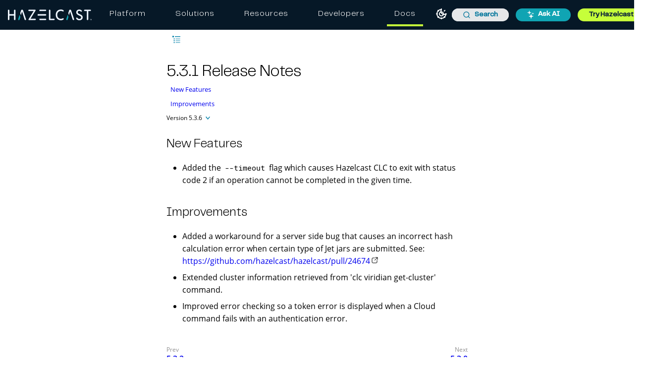

--- FILE ---
content_type: text/html; charset=UTF-8
request_url: https://docs.hazelcast.com/clc/5.3.6/release-notes-5.3.1
body_size: 15948
content:
<!DOCTYPE html>
<html lang="en">
  <head>
        <meta charset="utf-8">
    <meta name="viewport" content="width=device-width,initial-scale=1">
 <title>5.3.1 Release Notes | Hazelcast Documentation</title>
    <link rel="canonical" href="https://docs.hazelcast.com/clc/5.5.1/release-notes-5.3.1">
    <link rel="prev" href="release-notes-5.3.2">
    <link rel="next" href="release-notes-5.3.0">
    <meta name="generator" content="Antora 3.1.7">
<link rel="stylesheet" href="../../_/css/site.css">
<link rel="preconnect" href="https://fonts.gstatic.com">
<link href="https://fonts.googleapis.com/css2?family=Roboto&display=swap" rel="stylesheet">
<!-- to defer loading "media" and "onload" are used -->
<link
  rel="stylesheet"
  href="https://cdn.jsdelivr.net/npm/@algolia/autocomplete-theme-classic@1.19.2/dist/theme.min.css"
  integrity="sha256-4Wtj6dqgMBT/Ji+vI49GON0NbfDlaJH06SUD7TH4yYg="
  crossorigin="anonymous"
  media="print"
  onload="this.media='all'"
/>
<meta name="google-site-verification" content="3gaMIo4Cp94mol0v1ae9PNYw9xYLbP4O_IrQxSvnS7E" />
<script>
  window.UTILS = {
    parseHbsJsonString(str) {
      return JSON.parse(
        str
        .replace(/&quot;/g, '"')
        .replaceAll(String.fromCharCode(92), `${String.fromCharCode(92)}${String.fromCharCode(92)}`)
      );
    }
  }
</script>

<meta name="color-scheme" content="light dark">
<script>
  ;(function () {
    'use strict'
    const LOCAL_STORAGE_KEY = 'HZ_DOCS:COLOR_MODE'

    const getPersistedOrSystemColorMode = () => {
      let persistedColorMode = window.localStorage.getItem(LOCAL_STORAGE_KEY)

      if (persistedColorMode !== 'dark' && persistedColorMode !== 'light') {
        const isDarkModePreferredBySystem = window.matchMedia && window.matchMedia('(prefers-color-scheme: dark)').matches
        persistedColorMode = isDarkModePreferredBySystem ? 'dark' : 'light'
      }

      return persistedColorMode
    }
    const persistedColorMode = getPersistedOrSystemColorMode()
    const colorScheme = document.querySelector('meta[name=color-scheme]')
    colorScheme.content = persistedColorMode

    document.addEventListener('DOMContentLoaded', () => {
      const lightThemeOnBtn = document.getElementById('lightModeOnBtn')
      const darkThemeOnBtn = document.getElementById('darkModeOnBtn')

      if (lightThemeOnBtn && darkThemeOnBtn) {
        lightThemeOnBtn.addEventListener('click', () => {
          colorScheme.content = 'light'
          window.localStorage.setItem(LOCAL_STORAGE_KEY, 'light')
        })

        darkThemeOnBtn.addEventListener('click', () => {
          colorScheme.content = 'dark'
          window.localStorage.setItem(LOCAL_STORAGE_KEY, 'dark')
        })
      }
    })
  })()
</script>

  <!-- Google Tag Manager -->
  <script>(function(w,d,s,l,i){w[l]=w[l]||[];w[l].push({'gtm.start':
      new Date().getTime(),event:'gtm.js'});var f=d.getElementsByTagName(s)[0],
    j=d.createElement(s),dl=l!='dataLayer'?'&l='+l:'';j.async=true;j.src=
    'https://www.googletagmanager.com/gtm.js?id='+i+dl;f.parentNode.insertBefore(j,f);
  })(window,document,'script','dataLayer','GTM-MQ59XD6');</script>
  <!-- End Google Tag Manager -->

  <!-- Clarity snippet -->
  <script type="text/javascript">
    (function(c,l,a,r,i,t,y){
      c[a]=c[a]||function(){(c[a].q=c[a].q||[]).push(arguments)};
      t=l.createElement(r);t.async=1;t.src="https://www.clarity.ms/tag/"+i;
      y=l.getElementsByTagName(r)[0];y.parentNode.insertBefore(t,y);
    })(window, document, 'clarity', 'script', 'l8c076m4u9');
  </script>
  <!-- End Clarity snippet -->

  <!-- Kapa snippet -->
  <script
    src="https://widget.kapa.ai/kapa-widget.bundle.js"
    data-button-hide="true"
    data-website-id="6b326171-dd1e-40c6-a948-1f9bb6c0ed52"
    data-project-name="Hazelcast"
    data-project-color="#000000"
    data-project-logo="/_/img/kapa/ask-ai-icon.svg"
    data-modal-z-index="10001"
    data-modal-size="800px"
    data-modal-y-offset="70px"
    data-modal-title="Ask AI"
    data-modal-title-font-size="24px"
    data-modal-header-bg-color="#10a4b3"
    data-modal-title-color="#fff"
    data-modal-disclaimer-text-color="#707482"
    data-modal-disclaimer-bg-color="#fff"
    data-modal-image-width="34"
    data-modal-image-height="34"
    data-modal-title-font-family="PP Telegraf"
    data-modal-title-font-weight="400"
    data-modal-disclaimer="This is an experimental custom LLM for answering technical questions about Hazelcast. Answers are based **only** on Hazelcast documentation and support sources, but may not be fully accurate so please use your best judgement. Don't forget to rate the answers and give feedback!"
    data-modal-example-questions="How do I get started with Hazelcast?,What are Enterprise-only features?,What is the best serialization strategy?,What is the CP Subsystem?"
    data-search-mode-enabled="false"
    data-search-display-num-results="10"
    data-search-source-group-order='["docs.hazelcast.com", "Java API Docs", "C# API Docs", "Go Client Docs"]'
    data-user-analytics-cookie-enabled="false"
    defer
  ></script>
  <!-- End Kapa snippet -->

<script src="https://app.enzuzo.com/scripts/cookiebar/85a261c2-e311-11ef-b8c9-bb6cda60a835" defer></script>
<link
  rel="stylesheet" href="https://cdnjs.cloudflare.com/ajax/libs/font-awesome/7.0.1/css/all.min.css"
  integrity="sha512-2SwdPD6INVrV/lHTZbO2nodKhrnDdJK9/kg2XD1r9uGqPo1cUbujc+IYdlYdEErWNu69gVcYgdxlmVmzTWnetw=="
  crossorigin="anonymous"
  referrerpolicy="no-referrer"
/>
<script src="https://cdn.jsdelivr.net/npm/feather-icons/dist/feather.min.js" defer></script>
<link rel="icon" href="../../_/img/favicon.ico" type="image/x-icon">
  </head>
  <body class="article">
      <!-- Google Tag Manager (noscript) -->
  <noscript><iframe src="https://www.googletagmanager.com/ns.html?id=GTM-MQ59XD6"
    height="0" width="0" style="display:none;visibility:hidden"></iframe></noscript>
  <!-- End Google Tag Manager (noscript) -->

<header class="header">
  <nav class="navbar navbar-brand">
    <div class="navbar-start">
      <a class="navbar-item navbar-logo-item" href="/">
        <img class="navbar-logo-item-img" src="https://hazelcast.com/wp-content/themes/hazelcast/assets/img/hazelcast-logo.svg" alt="Hazelcast Logo" />
      </a>
    </div>

    <div id="desktop-holder" class="top-bar">
      <ul class="mega-menu">
        <li class="mega-menu-item"><a class="mega-menu-link" href="https://hazelcast.com/products/?utm_source=docs-website&utm_term=platform">Platform</a></li>
        <li class="mega-menu-item"><a class="mega-menu-link" href="https://hazelcast.com//use-cases/?utm_source=docs-website&utm_term=solutions">Solutions</a></li>
        <li class="mega-menu-item"><a class="mega-menu-link" href="https://hazelcast.com/resource-center/?utm_source=docs-website&utm_term=resources">Resources</a></li>
        <li class="mega-menu-item"><a class="mega-menu-link" href="https://hazelcast.com/developers/?utm_source=docs-website&utm_term=developers">Developers</a></li>
        <li class="mega-menu-item mega-menu-item-docs active"><a class="mega-menu-link" href="https://docs.hazelcast.com/?utm_source=docs-website&utm_term=docs">Docs</a></li>
      </ul>
    </div>

    <div class="navbar-end">
      <section class="color-theme-switcher">
        <button id="lightModeOnBtn" class="color-theme-btn light-mode-on-btn" type="button" title="Switch to light mode" aria-label="Switch to light mode">
          <svg xmlns="http://www.w3.org/2000/svg" width="24" height="24" viewBox="0 0 24 24" fill="none"
               stroke="currentColor" stroke-width="2" stroke-linecap="round" stroke-linejoin="round">
            <circle cx="12" cy="12" r="4"></circle>
            <path d="M12 2v2"></path>
            <path d="M12 20v2"></path>
            <path d="m4.93 4.93 1.41 1.41"></path>
            <path d="m17.66 17.66 1.41 1.41"></path>
            <path d="M2 12h2"></path>
            <path d="M20 12h2"></path>
            <path d="m6.34 17.66-1.41 1.41"></path>
            <path d="m19.07 4.93-1.41 1.41"></path>
          </svg>
        </button>
        <button id="darkModeOnBtn" class="color-theme-btn dark-mode-on-btn" type="button" title="Switch to dark mode" aria-label="Switch to dark mode">
          <svg xmlns="http://www.w3.org/2000/svg" width="24" height="24" viewBox="0 0 24 24" fill="none"
               stroke="currentColor" stroke-width="2" stroke-linecap="round" stroke-linejoin="round">
            <path
              d="M20.985 12.486a9 9 0 1 1-9.473-9.472c.405-.022.617.46.402.803a6 6 0 0 0 8.268 8.268c.344-.215.825-.004.803.401"></path>
          </svg>
        </button>
      </section>

        <div id="search-input" class="navbar-item searchbox">
          <div class="aa-Autocomplete aa-AutocompletePlaceholder" role="combobox" aria-expanded="false" aria-hidden="true" aria-disabled="true">
  <button type="button" class="aa-DetachedSearchButton" title="Loading..." disabled>
    <div class="aa-DetachedSearchButtonIcon" aria-label="Search">
      <svg class="aa-SubmitIcon" viewBox="0 0 24 24" width="20" height="20" fill="currentColor">
        <path
          d="M16.041 15.856c-0.034 0.026-0.067 0.055-0.099 0.087s-0.060 0.064-0.087 0.099c-1.258 1.213-2.969 1.958-4.855 1.958-1.933 0-3.682-0.782-4.95-2.050s-2.050-3.017-2.050-4.95 0.782-3.682 2.050-4.95 3.017-2.050 4.95-2.050 3.682 0.782 4.95 2.050 2.050 3.017 2.050 4.95c0 1.886-0.745 3.597-1.959 4.856zM21.707 20.293l-3.675-3.675c1.231-1.54 1.968-3.493 1.968-5.618 0-2.485-1.008-4.736-2.636-6.364s-3.879-2.636-6.364-2.636-4.736 1.008-6.364 2.636-2.636 3.879-2.636 6.364 1.008 4.736 2.636 6.364 3.879 2.636 6.364 2.636c2.125 0 4.078-0.737 5.618-1.968l3.675 3.675c0.391 0.391 1.024 0.391 1.414 0s0.391-1.024 0-1.414z"></path>
      </svg>
    </div>
    <div class="aa-DetachedSearchButtonPlaceholder">Search</div>
    <div class="aa-DetachedSearchButtonQuery"></div>
  </button>
</div>
        </div>

          <a class="navbar-item" href="#">
            <button class="button small header-button ask-ai-button" id="askAIHeaderBtn">
              <img class="header-button-icon" src="../../_/img/kapa/ask-ai-icon.svg" alt="ask ai" />
              Ask AI
            </button>
          </a>

      <a class="navbar-item" href="https://hazelcast.com/get-started/?utm_source=docs-website&utm_term=get-started" target="_blank">
          <button class="button small header-button try-product-button">Try Hazelcast</button>
        </a>
        <!-- Hamburger menu trigger (just one!) -->
        <div class="navbar-burger" id="burger" aria-label="menu" aria-expanded="false">
          <span></span>
          <span></span>
          <span></span>
        </div>
    </div>
  </nav>

  <!-- Mobile Menu -->
  <div id="menu-holder" class="mobile-menu">
    <div class="mobile-menu-header">
      <a href="https://hazelcast.com/?utm_source=docs-website&utm_term=home-logo" class="mobile-menu-logo">
          <img class="navbar-logo-item-img"src="https://hazelcast.com/wp-content/themes/hazelcast/assets/img/hazelcast-logo.svg" alt="Hazelcast Logo" />
      </a>
      <button class="menu-close" id="menu-close" aria-label="Close menu">&times;</button>
    </div>
    <ul class="mega-menu">
      <li class="mega-menu-item"><a class="mega-menu-link" href="https://hazelcast.com/products/?utm_source=docs-website&utm_term=platform">Platform</a></li>
      <li class="mega-menu-item"><a class="mega-menu-link" href="https://hazelcast.com/use-cases/?utm_source=docs-website&utm_term=solutions">Solutions</a></li>
      <li class="mega-menu-item"><a class="mega-menu-link" href="https://hazelcast.com/resource-center/?utm_source=docs-website&utm_term=resources">Resources</a></li>
      <li class="mega-menu-item"><a class="mega-menu-link" href="https://hazelcast.com/developers/?utm_source=docs-website&utm_term=developers">Developers</a></li>
      <li class="mega-menu-item"><a class="mega-menu-link docs-highlight" href="https://docs.hazelcast.com/?utm_source=docs-website&utm_term=docs">Docs</a></li>
    </ul>
  </div>
</header>
    <div class="body">
  <div class="nav-container" data-component="clc" data-version="5.3.6">
  <aside class="nav">
    <div id="navVersionPicker" class="nav-version-picker" data-active-toggle>
  <div class="navbar-product-name">
    <a id="navbarProductName" class="nav-version-picker-toggle nav-version-picker-toggle-components" data-toggle-value="product"  title="Hazelcast CLC">
      Hazelcast CLC
    </a>
  </div>

    <div class="navbar-product-version">
      <a id="navbarProductVersion" class="nav-version-picker-toggle nav-version-picker-toggle-versions" data-toggle-value="version" title="5.3.6">
        5.3.6
      </a>
    </div>

  <ul class="nav-version-picker-components" id="navbarProductsList">
      <li class="component">
        <a href="../../hazelcast/5.6/">
          Hazelcast Platform
        </a>
      </li>
      <li class="component">
        <a href="../../management-center/5.9/">
          Management Center
        </a>
      </li>
      <li class="component">
        <a href="../../operator/5.16/">
          Hazelcast Operator
        </a>
      </li>
      <li class="component">
        <a href="../../cloud/overview">
          Hazelcast Cloud
        </a>
      </li>
      <li class="component is-current">
        <a href="../5.5.1/overview">
          Hazelcast CLC
        </a>
      </li>
      <li class="component">
        <a href="../../tutorials/">
          Tutorials
        </a>
      </li>
  </ul>

      <ul class="nav-version-picker-versions" id="navbarVersionsList">
            <li
              class="version"
            >
              <a href="../5.5.1/release-notes-5.3.1">5.5.1</a>
            </li>
            <li
              class="version"
            >
              <a href="../5.5.0/release-notes-5.3.1">5.5.0</a>
            </li>
            <li
              class="version"
            >
              <a href="../5.4.1/release-notes-5.3.1">5.4.1</a>
            </li>
            <li
              class="version"
            >
              <a href="../5.4.0/release-notes-5.3.1">5.4.0</a>
            </li>
            <li
              class="version"
            >
              <a href="../5.3.7/release-notes-5.3.1">5.3.7</a>
            </li>
            <li
              class="version is-current"
            >
              <a href="release-notes-5.3.1">5.3.6</a>
            </li>
            <li
              class="version"
            >
              <a href="../5.3.5/release-notes-5.3.1">5.3.5</a>
            </li>
            <li
              class="version"
            >
              <a href="../5.3.4/release-notes-5.3.1">5.3.4</a>
            </li>
            <li
              class="version"
            >
              <a href="../5.2.1/overview">5.2.1</a>
            </li>
      </ul>
</div>
    <div class="panels">
  <div class="nav-panel-menu is-active" data-panel="menu">
    <nav class="nav-menu">
        <ul class="nav-list">
      <li class="nav-item" data-depth="0">
              <span class="nav-text">Get Started</span>
              <button class="nav-item-toggle"></button>
          <ul class="nav-list">
      <li class="nav-item" data-depth="1">
            <a class="nav-link

            " href="overview">What is Hazelcast CLC?</a>
              </li>
      <li class="nav-item" data-depth="1">
            <a class="nav-link

            " href="get-started">Get Started</a>
              </li>
      <li class="nav-item" data-depth="1">
              <span class="nav-text">Tutorials</span>
              <button class="nav-item-toggle"></button>
          <ul class="nav-list">
      <li class="nav-item" data-depth="2">
            <a class="nav-link

            " href="managing-viridian-clusters">Manage Cloud Clusters</a>
              </li>
      <li class="nav-item" data-depth="2">
            <a class="nav-link

            " href="jet-job-management">Manage Jet Jobs</a>
              </li>
  </ul>
      </li>
  </ul>
      </li>
      <li class="nav-item" data-depth="0">
              <span class="nav-text">Manage</span>
              <button class="nav-item-toggle"></button>
          <ul class="nav-list">
      <li class="nav-item" data-depth="1">
            <a class="nav-link

            " href="install-clc">Install</a>
              </li>
      <li class="nav-item" data-depth="1">
            <a class="nav-link

            " href="configuration">Configure</a>
              <button class="nav-item-toggle"></button>
          <ul class="nav-list">
      <li class="nav-item" data-depth="2">
            <a class="nav-link

            " href="connect-to-viridian">Connect to Cloud</a>
              </li>
      <li class="nav-item" data-depth="2">
            <a class="nav-link

            " href="connect-to-platform">Connect to Platform</a>
              </li>
  </ul>
      </li>
      <li class="nav-item" data-depth="1">
            <a class="nav-link

            " href="upgrade-clc">Upgrade</a>
              </li>
  </ul>
      </li>
      <li class="nav-item" data-depth="0">
              <span class="nav-text">Guides</span>
              <button class="nav-item-toggle"></button>
          <ul class="nav-list">
      <li class="nav-item" data-depth="1">
            <a class="nav-link

            " href="advanced-scripting">Advanced Scripting</a>
              </li>
      <li class="nav-item" data-depth="1">
            <a class="nav-link

            " href="using-compact-serializer-generator">Using Compact Serializer Generator</a>
              </li>
      <li class="nav-item" data-depth="1">
            <a class="nav-link

            " href="project-creator">Project Creator</a>
              </li>
  </ul>
      </li>
      <li class="nav-item" data-depth="0">
              <span class="nav-text">Reference</span>
              <button class="nav-item-toggle"></button>
          <ul class="nav-list">
      <li class="nav-item" data-depth="1">
            <a class="nav-link

            " href="clc-commands">Command Reference</a>
              <button class="nav-item-toggle"></button>
          <ul class="nav-list">
      <li class="nav-item" data-depth="2">
            <a class="nav-link

            " href="clc">clc</a>
              </li>
      <li class="nav-item" data-depth="2">
            <a class="nav-link

            " href="clc-atomiclong">clc atomiclong</a>
              </li>
      <li class="nav-item" data-depth="2">
            <a class="nav-link

            " href="clc-atomicreference">clc atomicreference</a>
              </li>
      <li class="nav-item" data-depth="2">
            <a class="nav-link

            " href="clc-completion">clc completion</a>
              </li>
      <li class="nav-item" data-depth="2">
            <a class="nav-link

            " href="clc-config">clc config</a>
              </li>
      <li class="nav-item" data-depth="2">
            <a class="nav-link

            " href="clc-demo">clc demo</a>
              </li>
      <li class="nav-item" data-depth="2">
            <a class="nav-link

            " href="clc-home">clc home</a>
              </li>
      <li class="nav-item" data-depth="2">
            <a class="nav-link

            " href="clc-job">clc job</a>
              </li>
      <li class="nav-item" data-depth="2">
            <a class="nav-link

            " href="clc-list">clc list</a>
              </li>
      <li class="nav-item" data-depth="2">
            <a class="nav-link

            " href="clc-map">clc map</a>
              </li>
      <li class="nav-item" data-depth="2">
            <a class="nav-link

            " href="clc-multimap">clc multimap</a>
              </li>
      <li class="nav-item" data-depth="2">
            <a class="nav-link

            " href="clc-object">clc object</a>
              </li>
      <li class="nav-item" data-depth="2">
            <a class="nav-link

            " href="clc-project">clc project (Beta)</a>
              </li>
      <li class="nav-item" data-depth="2">
            <a class="nav-link

            " href="clc-queue">clc queue</a>
              </li>
      <li class="nav-item" data-depth="2">
            <a class="nav-link

            " href="clc-script">clc script run</a>
              </li>
      <li class="nav-item" data-depth="2">
            <a class="nav-link

            " href="clc-serializer">clc serializer (Beta)</a>
              </li>
      <li class="nav-item" data-depth="2">
            <a class="nav-link

            " href="clc-set">clc set</a>
              </li>
      <li class="nav-item" data-depth="2">
            <a class="nav-link

            " href="clc-snapshot">clc snapshot</a>
              </li>
      <li class="nav-item" data-depth="2">
            <a class="nav-link

            " href="clc-sql">clc sql</a>
              </li>
      <li class="nav-item" data-depth="2">
            <a class="nav-link

            " href="clc-template">clc template</a>
              </li>
      <li class="nav-item" data-depth="2">
            <a class="nav-link

            " href="clc-topic">clc topic</a>
              </li>
      <li class="nav-item" data-depth="2">
            <a class="nav-link

            " href="clc-version">clc version</a>
              </li>
      <li class="nav-item" data-depth="2">
            <a class="nav-link

            " href="clc-viridian">clc viridian</a>
              </li>
      <li class="nav-item" data-depth="2">
            <a class="nav-link

            " href="alias">\alias</a>
              </li>
      <li class="nav-item" data-depth="2">
            <a class="nav-link

            " href="def">\def</a>
              </li>
      <li class="nav-item" data-depth="2">
            <a class="nav-link

            " href="echo">\echo</a>
              </li>
      <li class="nav-item" data-depth="2">
            <a class="nav-link

            " href="exit">\exit</a>
              </li>
  </ul>
      </li>
      <li class="nav-item" data-depth="1">
            <a class="nav-link

            " href="configuration-format">Configuration Format</a>
              </li>
      <li class="nav-item" data-depth="1">
            <a class="nav-link

            " href="environment-variables">Environment Variables</a>
              </li>
      <li class="nav-item" data-depth="1">
            <a class="nav-link

            " href="keyboard-shortcuts">Keyboard Shortcuts</a>
              </li>
      <li class="nav-item" data-depth="1">
            <a class="nav-link

            " href="phone-homes">Phone Homes</a>
              </li>
  </ul>
      </li>
      <li class="nav-item" data-depth="0">
              <span class="nav-text">Release Notes</span>
              <button class="nav-item-toggle"></button>
          <ul class="nav-list">
      <li class="nav-item" data-depth="1">
            <a class="nav-link

            " href="release-notes-5.3.6">5.3.6</a>
              </li>
      <li class="nav-item" data-depth="1">
            <a class="nav-link

            " href="release-notes-5.3.5">5.3.5</a>
              </li>
      <li class="nav-item" data-depth="1">
            <a class="nav-link

            " href="release-notes-5.3.4">5.3.4</a>
              </li>
      <li class="nav-item" data-depth="1">
            <a class="nav-link

            " href="release-notes-5.3.3">5.3.3</a>
              </li>
      <li class="nav-item" data-depth="1">
            <a class="nav-link

            " href="release-notes-5.3.2">5.3.2</a>
              </li>
      <li class="nav-item is-current-page" data-depth="1">
            <a class="nav-link

            " href="release-notes-5.3.1">5.3.1</a>
              </li>
      <li class="nav-item" data-depth="1">
            <a class="nav-link

            " href="release-notes-5.3.0">5.3.0</a>
              </li>
      <li class="nav-item" data-depth="1">
            <a class="nav-link

            " href="release-notes-5.3.0-BETA-2">5.3.0-BETA-2</a>
              </li>
      <li class="nav-item" data-depth="1">
            <a class="nav-link

            " href="release-notes-5.3.0-BETA-1">5.3.0-BETA-1</a>
              </li>
      <li class="nav-item" data-depth="1">
            <a class="nav-link

            " href="release-notes-5.2.1">5.2.1</a>
              </li>
      <li class="nav-item" data-depth="1">
            <a class="nav-link

            " href="release-notes-5.2.0">5.2.0</a>
              </li>
  </ul>
      </li>
  </ul>
    </nav>
  </div>
    </div>
  </aside>
</div>
<div id="hide-nav">
  <button>
    <span>
      ᐸ
    </span>
  </button>
</div>
  <main class="article">
    <div class="article-banner prerelease" id="latest-banner">
      <div class="prerelease">
        <p>A newer version of Hazelcast CLC is available.</p>
        <a class="btn" href="../5.5.1/release-notes-5.3.1">View latest</a>
      </div>
            <button onclick="closeBanner()" style="color:white; font-size: 2em; background:none; border:none; align-self: flex-start;">&times;</button>
    </div>
  <div class="content">
    <article class="doc">
  <nav id="breadcrumbs" class="breadcrumbs" aria-label="breadcrumbs">
  <ul>
        <li><a href="overview">Hazelcast CLC</a></li>
      <li>Release Notes</li>
      <li><a href="release-notes-5.3.1">5.3.1</a></li>
  </ul>
</nav>
    <button class="nav-toggle"></button>
      <h1
        id="articleTitle"
        class="page">5.3.1 Release Notes</h1>
    <div class="page-versions">
    <button class="version-menu-toggle" title="Show other versions of page">Version 5.3.6</button>
    <div class="version-menu">
          <a class="version" href="../5.5.1/release-notes-5.3.1">5.5.1</a>
          <a class="version" href="../5.5.0/release-notes-5.3.1">5.5.0</a>
          <a class="version" href="../5.4.1/release-notes-5.3.1">5.4.1</a>
          <a class="version" href="../5.4.0/release-notes-5.3.1">5.4.0</a>
          <a class="version" href="../5.3.7/release-notes-5.3.1">5.3.7</a>
          <a class="version is-current" href="release-notes-5.3.1">5.3.6</a>
          <a class="version" href="../5.3.5/release-notes-5.3.1">5.3.5</a>
          <a class="version" href="../5.3.4/release-notes-5.3.1">5.3.4</a>
          <a class="version is-missing" href="../5.2.1/overview">5.2.1</a>
    </div>
  </div>
  <div id="articleContent">
    <div class="sect1">
<h2 id="new-features"><a class="anchor" href="#new-features"></a>New Features</h2>
<div class="sectionbody">
<div class="ulist">
<ul>
<li>
<p>Added the <code>--timeout</code> flag which causes Hazelcast CLC to exit with status code 2 if an operation cannot be completed in the given time.</p>
</li>
</ul>
</div>
</div>
</div>
<div class="sect1">
<h2 id="improvements"><a class="anchor" href="#improvements"></a>Improvements</h2>
<div class="sectionbody">
<div class="ulist">
<ul>
<li>
<p>Added a workaround for a server side bug that causes an incorrect hash calculation error when certain type of Jet jars are submitted. See: <a href="https://github.com/hazelcast/hazelcast/pull/24674" class="bare">https://github.com/hazelcast/hazelcast/pull/24674</a></p>
</li>
<li>
<p>Extended cluster information retrieved from 'clc viridian get-cluster' command.</p>
</li>
<li>
<p>Improved error checking so a token error is displayed when a Cloud command fails with an authentication error.</p>
</li>
</ul>
</div>
</div>
</div>
  </div>
<nav class="pagination">
  <span class="prev"><a href="release-notes-5.3.2">5.3.2</a></span>
  <span class="next"><a href="release-notes-5.3.0">5.3.0</a></span>
</nav>
</article>
    <div class="toc-container">
  <aside class="toc sidebar" data-title="Contents" data-levels="3">
    <div class="toc-menu"></div>
  </aside>
  <div class="feedback-prompt">
    <a class="edit-this-page feedback-button" href="https://github.com/hazelcast/clc-docs/edit/v/5.3.6/docs/modules/ROOT/pages/release-notes-5.3.1.adoc" target="_blank">
      <span class="feedback-button-text git-pull">
        Edit this page
      </span>
    </a>
      <a class="additional-feedback feedback-button" href="https://github.com/hazelcast/clc-docs/issues/new?title=Docs: Feedback for 5.3.1 Release Notes&body=Hi, I have some feedback about [this page](https://github.com/hazelcast/clc-docs/edit/v/5.3.4/docs/modules/ROOT/pages/release-notes-5.3.1.adoc)%0D%0A" target="_blank">
        <span class="feedback-button-text git">
          Report an issue
        </span>
      </a>
    <div class="feedback-form-container">
  <div id="helpful-feedback-widget" class="helpful-feedback">
    <span class="helpful-feedback-title">Was this helpful?</span>
    <div class="helpful-feedback-buttons">
      <label for="positive-feedback-starter" class="feedback-button yes-button">
        <svg class="like-img" viewBox="0 0 24 24" fill="none" xmlns="http://www.w3.org/2000/svg">
          <path d="M7 11L11 2C11.7956 2 12.5587 2.31607 13.1213 2.87868C13.6839 3.44129 14 4.20435 14 5V9H19.66C19.9499 8.99672 20.2371 9.0565 20.5016 9.17522C20.7661 9.29393 21.0016 9.46873 21.1919 9.68751C21.3821 9.90629 21.5225 10.1638 21.6033 10.4423C21.6842 10.7207 21.7035 11.0134 21.66 11.3L20.28 20.3C20.2077 20.7769 19.9654 21.2116 19.5979 21.524C19.2304 21.8364 18.7623 22.0055 18.28 22H7M7 11V22M7 11H4C3.46957 11 2.96086 11.2107 2.58579 11.5858C2.21071 11.9609 2 12.4696 2 13V20C2 20.5304 2.21071 21.0391 2.58579 21.4142C2.96086 21.7893 3.46957 22 4 22H7" stroke="currentColor" stroke-width="1.5" stroke-linecap="round" stroke-linejoin="round"/>
        </svg>
        <input type="radio" id="positive-feedback-starter" value="yes"/>
      </label>
      <label for="negative-feedback-starter" class="feedback-button no-button">
        <svg class="like-img" viewBox="0 0 22 22" fill="none" xmlns="http://www.w3.org/2000/svg">
          <path d="M15.5943 12L11.5943 21C10.7986 21 10.0356 20.6839 9.47295 20.1213C8.91034 19.5587 8.59427 18.7956 8.59427 18V14H2.93427C2.64436 14.0033 2.3572 13.9435 2.0927 13.8248C1.82819 13.7061 1.59265 13.5313 1.40241 13.3125C1.21217 13.0937 1.07176 12.8362 0.990929 12.5577C0.910094 12.2793 0.890761 11.9866 0.934269 11.7L2.31427 2.7C2.38659 2.22309 2.62883 1.78839 2.99636 1.47599C3.36389 1.16359 3.83194 0.994543 4.31427 0.999995H15.5943M15.5943 12V0.999995M15.5943 12H18.2643C18.8302 12.01 19.3802 11.8119 19.8097 11.4432C20.2392 11.0745 20.5184 10.5609 20.5943 10V3C20.5184 2.43905 20.2392 1.9255 19.8097 1.55681C19.3802 1.18813 18.8302 0.989986 18.2643 0.999995H15.5943" stroke="currentColor" stroke-width="1.5" stroke-linecap="round" stroke-linejoin="round"/>
        </svg>
        <input type="radio" id="negative-feedback-starter" value="no"/>
      </label>
    </div>
  </div>
  <p id="feedback-submit-success" class="feedback-submit-success hidden">
    Thank you for your feedback.
  </p>
</div>
<div id="feedback-overlay" class="overlay feedback-overlay">
  <div class="overlay-content feedback-overlay-content">
    <span id="close-feedback-overlay" class="close-overlay">&times;</span>
    <h2 class="feedback-overlay-title">Send us your feedback</h2>
    <p class="feedback-overlay-description">Thank you for helping us improve Hazelcast documentation.</p>
    <div>
      <form id='feedback-form' method='POST' name='detailed-docs-feedback'><input type='hidden' name='form-name' value='detailed-docs-feedback' />
        <p class="hidden">
          <label>Don’t fill this out if you’re human: <input name="bot-field"/></label>
        </p>
        <div id="positive-feedback-form-container"
             class="feedback-form-container positive-feedback-form-container hidden">
          <label for="yes" class="hidden">
            <input type="radio" id="yes" name="helpful" value="yes">
          </label>

          <label for="solved-my-problem-feedback" class="feedback-radio-button-label">
            <input type="radio" id="solved-my-problem-feedback" name="feedback" value="Solved my problem">
            <span class="feedback-description">
        <span class="radio-btn-title">
          Solved my problem
        </span>
          <span class="radio-btn-description">
          Helped me resolve an issue or answer a question.
        </span>
      </span>
          </label>
                <label for="accurate-radio-feedback" class="feedback-radio-button-label">
            <input type="radio" id="accurate-radio-feedback" name="feedback" value="Accurate"/>
            <span class="feedback-description">
              <span class="radio-btn-title">
                Accurate
              </span>
              <span class="radio-btn-description">
                Precisely describes the product or feature.
              </span>
            </span>
          </label>
          <label for="easy-to-understand" class="feedback-radio-button-label">
            <input type="radio" id="easy-to-understand" name="feedback" value="Easy to understand">
            <span class="feedback-description">
        <span class="radio-btn-title">
          Easy to understand
        </span>
        <span class="radio-btn-description">
          Well written and easy to follow.
        </span>
      </span>
          </label>
          <label for="helped-in-decision" class="feedback-radio-button-label">
            <input type="radio" id="helped-in-decision" name="feedback" value="Helped me decide to use the product">
            <span class="feedback-description">
              <span class="radio-btn-title">
                Helped me decide to use the product
              </span>
              <span class="radio-btn-description">
                Convinced me to try or adopt the product or feature.
              </span>
            </span>
          </label>
          <label for="another-reason" class="feedback-radio-button-label">
            <input type="radio" id="another-reason" name="feedback" value="Another positive reason">
            <span class="feedback-description">
              <span class="radio-btn-title">
                Another reason
              </span>
            </span>
          </label>
        </div>

        <div id="negative-feedback-form-container"
             class="feedback-form-container negative-feedback-form-container hidden">

          <label for="no" class="hidden">
            <input type="radio" id="no" name="helpful" value="no">
          </label>

          <label for="could-not-find" class="feedback-radio-button-label">
            <input type="radio" id="could-not-find" name="feedback" value="Couldn't find what I was looking for">
            <span class="feedback-description">
              <span class="radio-btn-title">
                Couldn't find what I was looking for
              </span>
              <span class="radio-btn-description">
                Missing important information or didn't answer my question.
              </span>
            </span>
          </label>
          <label for="inaccurate-radio-feedback" class="feedback-radio-button-label">
            <input type="radio" id="inaccurate-radio-feedback" name="feedback" value="Inaccurate">
            <span class="feedback-description">
              <span class="radio-btn-title">
                Inaccurate
              </span>
              <span class="radio-btn-description">
                Doesn't accurately describe the product or feature.
              </span>
            </span>
          </label>

          <label for="hard-to-understand" class="feedback-radio-button-label">
            <input type="radio" id="hard-to-understand" name="feedback" value="Hard to understand">
            <span class="feedback-description">
              <span class="radio-btn-title">
                Hard to understand
              </span>
              <span class="radio-btn-description">
                Too complicated or badly written.
              </span>
            </span>
          </label>
          <label for="code-sample-errors" class="feedback-radio-button-label">
            <input type="radio" id="code-sample-errors" name="feedback" value="Code sample errors">
            <span class="feedback-description">
              <span class="radio-btn-title">
                Code sample error
              </span>
              <span class="radio-btn-description">
                Incorrect or missing code sample(s).
               </span>
            </span>
          </label>
          <label for="another-negative-reason" class="feedback-radio-button-label">
            <input type="radio" id="another-negative-reason" name="feedback" value="Another negative reason">
            <span class="feedback-description">
              <span class="radio-btn-title">
                Another reason
              </span>
            </span>
          </label>
        </div>
        <div class="feedback-form-submit-container">
          <button type="submit" id="feedback-form-submit-btn" class="feedback-form-submit-btn">
            SUBMIT
          </button>
        </div>
        <textarea
          id="additional-textual-feedback"
          name="additional-textual-feedback"
          class="additional-textual-feedback"
          placeholder="(Optional) Please provide specific examples or suggestions!"
          rows="6"
        ></textarea>
      </form>
    </div>
  </div>
</div>
</div>
</div>
  </div>
</main>

</div>
    <div class="feedback-footer-container light-section">
  <div class="feedback-footer">
    <div class="card-header">
      <svg class="card-img" xmlns="http://www.w3.org/2000/svg" viewBox="0 0 34 34" fill="none">
        <path d="M17 31.1667C24.824 31.1667 31.1667 24.824 31.1667 17C31.1667 9.17596 24.824 2.83333 17 2.83333C9.17598 2.83333 2.83334 9.17596 2.83334 17C2.83334 24.824 9.17598 31.1667 17 31.1667Z" stroke="currentColor" stroke-width="1.5" stroke-linecap="round" stroke-linejoin="round"/>
        <path d="M17 22.6667C20.1296 22.6667 22.6667 20.1296 22.6667 17C22.6667 13.8704 20.1296 11.3333 17 11.3333C13.8704 11.3333 11.3333 13.8704 11.3333 17C11.3333 20.1296 13.8704 22.6667 17 22.6667Z" stroke="currentColor" stroke-width="1.5" stroke-linecap="round" stroke-linejoin="round"/>
        <path d="M6.98416 6.98416L12.9908 12.9908" stroke="currentColor" stroke-width="1.5" stroke-linecap="round" stroke-linejoin="round"/>
        <path d="M21.0092 21.0092L27.0158 27.0158" stroke="currentColor" stroke-width="1.5" stroke-linecap="round" stroke-linejoin="round"/>
        <path d="M21.0092 12.9908L27.0158 6.98416" stroke="currentColor" stroke-width="1.5" stroke-linecap="round" stroke-linejoin="round"/>
        <path d="M21.0092 12.9908L26.01 7.99001" stroke="currentColor" stroke-width="1.5" stroke-linecap="round" stroke-linejoin="round"/>
        <path d="M6.98416 27.0158L12.9908 21.0092" stroke="currentColor" stroke-width="1.5" stroke-linecap="round" stroke-linejoin="round"/>
      </svg>
      <h4 class="card-title">Help and support</h4>
    </div>
      <a class="additional-feedback feedback-button" href="https://github.com/hazelcast/clc-docs/issues/new?title=Docs: Feedback for 5.3.1 Release Notes&body=Hi, I have some feedback about [this page](https://github.com/hazelcast/clc-docs/edit/v/5.3.4/docs/modules/ROOT/pages/release-notes-5.3.1.adoc)%0D%0A" target="_blank">
        <span class="feedback-button-text git">
          Report an issue
        </span>
      </a>
    <a class="additional-feedback feedback-button" href="https://slack.hazelcast.com/" target="_blank">
      <span class="feedback-button-text command">
        Ask Community
      </span>
    </a>
    <a class="additional-feedback feedback-button" href="https://training.hazelcast.com/?utm_source=docs-website" target="_blank">
      <span class="feedback-button-text training">
        Online Training
      </span>
    </a>
    <a class="additional-feedback feedback-button" href="https://support.hazelcast.com/s/?utm_source=docs-website" target="_blank">
      <span class="feedback-button-text mail">
        Contact Support
      </span>
    </a>
  </div>
</div>
    <footer class="footer">
  <a href="https://hazelcast.com/terms-of-use/?utm_source=docs-website">Terms of service</a>
  <a href="/privacy/">Privacy</a>
  <a href="https://hazelcast.com/contact/?utm_source=docs-website">Contact us</a>
</footer>
<script src="../../_/js/site.js" defer></script>
<script async src="../../_/js/vendor/highlight.js" defer></script>

<script>
  // Mobile Menu
  document.addEventListener('DOMContentLoaded', function () {
    const burger = document.getElementById('burger');
    const menu = document.getElementById('menu-holder');
    const closeBtn = document.getElementById('menu-close');

    if (burger && menu && closeBtn) {
      burger.addEventListener('click', function () {
        menu.classList.add('active');
        burger.style.display = 'none';
        document.body.style.overflow = 'hidden';
      });

      closeBtn.addEventListener('click', function () {
        menu.classList.remove('active');
        burger.style.display = 'flex';
        document.body.style.overflow = '';
      });

      // Reset burger on resize
      window.addEventListener('resize', function () {
        if (window.innerWidth > 1100) {
          burger.style.display = ''; // Remove inline style so CSS takes over
          menu.classList.remove('active');
          document.body.style.overflow = '';
        }
      });
    }
  });
</script>
<script>
  document.addEventListener('DOMContentLoaded', () => {
    feather.replace();
  })
</script>
<link
  rel="stylesheet"
  href="https://cdn.jsdelivr.net/npm/@algolia/autocomplete-theme-classic@1.19.2/dist/theme.min.css"
  integrity="sha256-4Wtj6dqgMBT/Ji+vI49GON0NbfDlaJH06SUD7TH4yYg="
  crossorigin="anonymous"
/>
<script
  src="https://cdn.jsdelivr.net/npm/algoliasearch@5.30.0/dist/lite/builds/browser.umd.js"
  integrity="sha256-w/rbJ5CGTW5rub22bQ/VEoIHxypNh4NZPdkIJvGMZlI="
  crossorigin="anonymous"
  id="algoliasearchScript"
  defer
></script>
<script
  src="https://cdn.jsdelivr.net/npm/instantsearch.js@4.79.0/dist/instantsearch.production.min.js"
  integrity="sha256-FOU2owonNoOmNxF4I8jLR4D8w/vziYNi64GUN2boXRQ="
  crossorigin="anonymous"
  id="instantsearchScript"
  defer
></script>
<script
  src="https://cdn.jsdelivr.net/npm/@algolia/autocomplete-js@1"
  id="autocompleteScript"
  defer
></script>

  <script>
    (async () => {
      const waitForScriptWithIdToLoad = (id) => new Promise((resolve, reject) => {
        try {
          const script = document.getElementById(id);
          script.addEventListener('load', resolve);
          script.addEventListener('error', reject);
        } catch (e) {
          reject();
        }
      });

      await Promise.all([
        waitForScriptWithIdToLoad('algoliasearchScript'),
        waitForScriptWithIdToLoad('instantsearchScript'),
        waitForScriptWithIdToLoad('autocompleteScript'),
      ])

      const UI_TYPE = {
        ITEM: 0,
        HEADING: 1,
        SUBITEM: 2,
        LAST_SUBITEM: 3,
      };

      const getArticleSVG = (html) => html`
        <div class="aa-ItemIcon aa-ItemArticleIcon">
          <svg width="30" height="30" viewBox="0 0 30 30" fill="none" xmlns="http://www.w3.org/2000/svg">
            <path d="M14 2H6C4.9 2 4 2.9 4 4V20C4 21.1 4.9 22 6 22H18C19.1 22 20 21.1 20 20V8L14 2Z" stroke="currentColor" stroke-width="2" fill="none" stroke-linecap="round" stroke-linejoin="round"/>
            <path d="M14 2V8H20" stroke="currentColor" stroke-width="2" fill="none" stroke-linecap="round" stroke-linejoin="round"/>
            <path d="M16 13H8" stroke="currentColor" stroke-width="2" stroke-linecap="round"/>
            <path d="M16 17H8" stroke="currentColor" stroke-width="2" stroke-linecap="round"/>
            <path d="M10 9H8" stroke="currentColor" stroke-width="2" stroke-linecap="round"/>
          </svg>
        </div>`

      const getMiddleSubitemSVG = (html) => html`
        <div class="aa-ItemIcon">
          <svg xmlns="http://www.w3.org/2000/svg" viewBox="0 0 35 100" width="20" height="100">
            <line x1="0" y1="0" x2="0" y2="100" stroke="currentColor" stroke-width="6" stroke-linecap="round" />
            <line x1="0" y1="50" x2="35" y2="50" stroke="currentColor" stroke-width="6" stroke-linecap="round" />
          </svg>
        </div>
      `

      const getEndSubitemSVG = (html) => html`
        <div class="aa-ItemIcon">
          <svg xmlns="http://www.w3.org/2000/svg" viewBox="0 0 35 100" width="20" height="50">
            <line x1="0" y1="0" x2="0" y2="70" stroke="currentColor" stroke-width="6" stroke-linecap="round" />
            <line x1="0" y1="70" x2="35" y2="70" stroke="currentColor" stroke-width="6" stroke-linecap="round" />
          </svg>
        </div>
      `

      const getSectionKeyFromHierarchy = ({ lvl4, lvl3 }) => {
        return lvl4 ? 'lvl4' : lvl3 ? 'lvl3' : null;
      }

      const { autocomplete, getAlgoliaResults } = window['@algolia/autocomplete-js'];
      const { liteClient: algoliasearch } = window['algoliasearch/lite'];
      const ALL_COMPONENTS_TITLE = 'All';
      const ALL_VERSIONS_TITLE = 'All Versions';
      const NO_VERSIONS_TITLE = 'default';
      const initialFacet = [{
        name: ALL_COMPONENTS_TITLE,
        title: ALL_COMPONENTS_TITLE,
        versions: [NO_VERSIONS_TITLE],
        latestVersion: NO_VERSIONS_TITLE,
      }];
      let currentComponent = 'clc';
      if (currentComponent === 'home') {
        currentComponent = ALL_COMPONENTS_TITLE;
      }
      let currentVersion = '5.3.6';

      const componentVersions = [
        ...window.UTILS.parseHbsJsonString(
          '[{&quot;name&quot;:&quot;hazelcast&quot;,&quot;title&quot;:&quot;Hazelcast Platform&quot;,&quot;versions&quot;:[&quot;5.7-SNAPSHOT&quot;,&quot;5.6&quot;,&quot;5.5&quot;,&quot;5.4&quot;,&quot;5.3&quot;,&quot;5.2&quot;,&quot;5.1&quot;,&quot;5.0&quot;],&quot;latestVersion&quot;:&quot;5.6&quot;},{&quot;name&quot;:&quot;management-center&quot;,&quot;title&quot;:&quot;Management Center&quot;,&quot;versions&quot;:[&quot;5.10-SNAPSHOT&quot;,&quot;5.9&quot;,&quot;5.8&quot;,&quot;5.7&quot;,&quot;5.6&quot;,&quot;5.5&quot;,&quot;5.4&quot;,&quot;5.3&quot;,&quot;5.2&quot;,&quot;5.1&quot;],&quot;latestVersion&quot;:&quot;5.9&quot;},{&quot;name&quot;:&quot;operator&quot;,&quot;title&quot;:&quot;Hazelcast Platform Operator&quot;,&quot;versions&quot;:[&quot;latest-snapshot&quot;,&quot;5.16&quot;,&quot;5.15&quot;,&quot;5.14&quot;,&quot;5.13&quot;,&quot;5.12&quot;,&quot;5.11&quot;,&quot;5.10&quot;,&quot;5.9&quot;,&quot;5.8&quot;],&quot;latestVersion&quot;:&quot;5.16&quot;},{&quot;name&quot;:&quot;cloud&quot;,&quot;title&quot;:&quot;Hazelcast Cloud&quot;,&quot;versions&quot;:[&quot;default&quot;],&quot;latestVersion&quot;:&quot;default&quot;},{&quot;name&quot;:&quot;clc&quot;,&quot;title&quot;:&quot;Hazelcast CLC&quot;,&quot;versions&quot;:[&quot;5.5.1&quot;,&quot;5.5.0&quot;,&quot;5.4.1&quot;,&quot;5.4.0&quot;,&quot;5.3.7&quot;,&quot;5.3.6&quot;,&quot;5.3.5&quot;,&quot;5.3.4&quot;,&quot;5.2.1&quot;],&quot;latestVersion&quot;:&quot;5.5.1&quot;},{&quot;name&quot;:&quot;tutorials&quot;,&quot;title&quot;:&quot;Tutorials&quot;,&quot;versions&quot;:[&quot;default&quot;],&quot;latestVersion&quot;:&quot;default&quot;}]'
        ),
        ...initialFacet,
      ];

      console.debug('[DEBUG:ALGOLIA_SEARCH] component versions: ', componentVersions);

      const getComponentOptions = (html) => componentVersions
        .map(({ name, title }) => name === currentComponent
          ? html`<option value="${name}" selected>${title}</option>`
          : html`<option value="${name}">${title}</option>`);

      const getComponentVersionOptions = (html) => {
        let versions = componentVersions.find(({ name }) => name === currentComponent)?.versions || []
        if (versions.length > 1) {
          versions = versions.concat([ALL_VERSIONS_TITLE])
        }
        return versions
          .map(version => version === currentVersion
            ? html`<option value="${version}" selected>${version}</option>`
            : html`<option value="${version}">${version}</option>`);
      }

      const buildFacetFrom = (name, version) => {
        return version === NO_VERSIONS_TITLE ? `tags:${name}` : `tags:${name}-${version.toLowerCase()}`
      }

      const getAllComponentsLatestVersionsFacets = () => componentVersions
        .map(({ name, latestVersion }) => buildFacetFrom(name, latestVersion));

      const getAllComponentsVersionsFacets = () => componentVersions
        .find(({ name }) => name === currentComponent).versions
        .map(version => buildFacetFrom(currentComponent, version));

      const getFacetFilters = () => {
        return currentComponent === ALL_COMPONENTS_TITLE
          ? getAllComponentsLatestVersionsFacets()
          : currentVersion === ALL_VERSIONS_TITLE ?
            getAllComponentsVersionsFacets()
            : [buildFacetFrom(currentComponent, currentVersion)];
      };

      function flatten(values) {
        return values.reduce((a, b) => {
          return a.concat(b);
        }, []);
      }

      function normalizeReshapeSources(sources) {
        return flatten(sources).filter(Boolean);
      }

      const groupBy = (predicate, options) => {
        return function runGroupBy(...rawSources) {
          const sources = normalizeReshapeSources(rawSources);

          if (sources.length === 0) {
            return [];
          }

          // Since we create multiple sources from a single one, we take the first one
          // as reference to create the new sources from.
          const referenceSource = sources[0];
          const items = flatten(sources.map((source) => source.getItems()));
          const groupedItems = items.reduce((acc, item) => {
            const key = predicate(item);

            if (!acc.hasOwnProperty(key)) {
              acc[key] = [];
            }

            acc[key].push(item);

            return acc;
          }, {});

          // console.log('groupedItems', groupedItems);

          return Object.entries(groupedItems).map(([groupName, groupItems]) => {
            const userSource = options.getSource({
              name: groupName,
              items: groupItems,
            });

            return {
              ...referenceSource,
              sourceId: groupName,
              getItems() {
                return groupItems;
              },
              ...userSource,
              templates: {
                ...referenceSource.templates,
                ...userSource.templates,
              },
            };
          });
        };
      };

      const searchClient = algoliasearch('QK2EAH8GB0', 'ef7bd9485eafbd75d6e8425949eda1f5');

      const groupByProduct = groupBy((hit) => hit.hierarchy.lvl0, {
        getSource({ name, items }) {
          // console.log('groupByProduct:items -> ', items);
          return {
            getItems() {
              const withSection = items.map(item => {
                const sectionKey = getSectionKeyFromHierarchy(item.hierarchy)
                return {
                  ...item,
                  _highlightResult: {
                    ...item._highlightResult,
                    title: item._highlightResult.hierarchy.lvl2,
                    section: sectionKey ? item._highlightResult.hierarchy[sectionKey] : null,
                  },
                  uiType: UI_TYPE.ITEM,
                }})
              return withSection;
            },
            templates: {
              header({ html }) {
                return currentComponent === ALL_COMPONENTS_TITLE ? html`
                  <span class="aa-SourceHeaderTitle">${name}</span>
                ` : '';
              },
            },
          };
        },
      });

      const getLeftIcon = (item, html) => {
        return item.uiType === UI_TYPE.SUBITEM
          ? getMiddleSubitemSVG(html)
          : item.uiType === UI_TYPE.LAST_SUBITEM
            ? getEndSubitemSVG(html) : getArticleSVG(html);
      }

      const {
        refresh,
        setIsOpen,
      } = autocomplete({
        container: '#search-input',
        cancelButtonText: 'Close',
        openOnFocus: true,
        defaultActiveItemId: 0,
        detachedMediaQuery: '',
        reshape({ sourcesBySourceId }) {
          const { algolia, ...rest } =
            sourcesBySourceId;
          const groupedSources = groupByProduct(algolia);
          // if there are no sources, return the default algolia source, to show the "No Results" template
          const resultingSources = groupedSources.length > 0 ? groupedSources : algolia;
          if (groupedSources[0]?.getItems) {
            console.debug('[DEBUG:ALGOLIA_SEARCH] current items: ', groupedSources[0].getItems());
          }
          return [
            resultingSources,
            Object.values(rest),
          ];
        },
        getSources({ query }) {
          // @TODO: add to algolia config
          return query.length < 2 ? [] : [
            {
              sourceId: 'algolia',
              getItems() {
                return getAlgoliaResults({
                  searchClient,
                  queries: [
                    {
                      indexName: 'prod_hazelcast_docs',
                      params: {
                        query,
                        hitsPerPage: 50,
                        facetFilters: [getFacetFilters()],
                        attributesToSnippet: ['hierarchy.lvl2:10', 'content:35'],
                        snippetEllipsisText: '…',
                      },
                    },
                  ],
                });
              },
              templates: {
                item({ item, components, html }) {
                  // const version = item.componentVersion ? item.componentVersion.split('_')[1] : '';
                  const version = item.version;
                  const showVersion = currentVersion === ALL_VERSIONS_TITLE && version && version !== NO_VERSIONS_TITLE;
                  return html`
            <a class="aa-ItemLink" href="${item.uiType === UI_TYPE.HEADING ? item.url.split('#')[0] : item.url}" target="_self">
              <div class="aa-ItemWrapper">
                <div class="aa-ItemContent">
                  ${(getLeftIcon(item, html))}
                    <div class="aa-ItemContentBody">
                    ${item.uiType === UI_TYPE.HEADING || item.uiType === UI_TYPE.ITEM ? html`
                      <h4 class="aa-ItemContentTitle">
                        <span>${components.Highlight({ hit: item, attribute: 'title' })}</span>
                      </h4>
                    ` : ''}
                      ${item.uiType === UI_TYPE.HEADING || !item._highlightResult.section ? '' : html`
                        <h5 class="aa-ItemContentSection">
                            <span>${components.Highlight({hit: item, attribute: 'section'})}</span>
                        </h5>
                      `}
                      ${item.uiType === UI_TYPE.HEADING ? '' :
                        html`<p class="aa-ItemContentDescription">
                          ${components.Snippet({hit: item, attribute: 'content'})}
                        </p>`}
                      ${item.breadcrumbs && (item.uiType === UI_TYPE.HEADING || item.uiType === UI_TYPE.ITEM) ? html`
                        <div class="aa-ItemContentBreadcrumbs">
                          ${item.breadcrumbs.join(' > ')}
                        </div>
                      ` : ''}
                    </div>
                    ${showVersion && (item.uiType === UI_TYPE.HEADING || item.uiType === UI_TYPE.ITEM) ? html`
                      <div class="aa-ItemVersion">
                        ${version}
                      </div>
                    ` : ''}
                  </div>
                </div>
              </a>`;
                },
                noResults({ html, state }) {
                  return html`
                    <svg viewBox="0 0 20 20" fill="none" class="aa-NoResultsIcon"><path d="M15.5 4.8c2 3 1.7 7-1 9.7h0l4.3 4.3-4.3-4.3a7.8 7.8 0 01-9.8 1m-2.2-2.2A7.8 7.8 0 0113.2 2.4M2 18L18 2"></path></svg>
                    <p class="aa-NoResultsMessage">No results found for "<strong>${state.query}</strong>".</p>
                    <p class="aa-NoResultsNote">You could try expanding your search terms or asking AI...</p>
                  `;
                },
              },
              getItemUrl({ item }) {
                return item.url;
              },
            },
          ];
        },
        render({ elements, render, html, state }, root) {
          const dataSources = Object.values(elements);

          render(
            html`
            <div class="aa-PanelLayout aa-Panel--scrollable">
              <div class="aa-PanelSection aa-PanelSection--top">
                <div class="aa--ComponentVersionPicker">
                  <div class="select aa-ComponentSelect">
                    <select id="componentSelect">
                      ${getComponentOptions(html)}
                    </select>
                    <span class="focus"></span>
                  </div>
                  ${getComponentVersionOptions(html).length > 1 ? html`<div class="select aa-VersionSelect">
                    <select id="componentVersionSelect">
                      ${getComponentVersionOptions(html)}
                    </select>
                    <span class="focus"></span>
                  </div>` : ''}
                </div>
                ${ window.Kapa ? html`
                <button id="askAIBtn" class="aa-AskAIBtn">
                  <img class="aa-AskAIIcon" src="../../_/img/kapa/ask-ai-icon.svg" alt="ask ai" />
                  <span class="aa-AskAIHeading">Ask AI${state.query ? html` about "${state.query}"` : html``}</span>
                </button>` : ''}
              </div>
              ${dataSources.length > 0 ? html`
                <div class="aa-PanelSection aa-PanelSection--bottom">
                  ${dataSources}
                </div>` : html`
                <div class="aa-ImagePlaceholder">
                  <img class="aa-ImagePlaceholderImage aa-ImagePlaceholderImageLight" src="../../_/img/hazelcast-logo-original.svg" alt="hazelcast" />
                  <img class="aa-ImagePlaceholderImage aa-ImagePlaceholderImageDark" src="../../_/img/hazelcast-logo-white.svg" alt="hazelcast" />
                </div>`}
            </div>
            <div class="aa-PanelFooter">
              <div class="aa-KeyboardShortcuts">
                <kbd class="aa-Key">↵</kbd>
                <span class="aa-KeyLabel">to select</span>
                <kbd class="aa-Key">↑</kbd>
                <kbd class="aa-Key">↓</kbd>
                <span class="aa-KeyLabel">to navigate</span>
                <kbd class="aa-Key">esc</kbd>
                <span class="aa-KeyLabel">to close</span>
              </div>
              <div class="aa-AlgoliaLogo">
                <span class="aa-AlgoliaText">Search by</span>
                <svg viewBox="0 0 2196.2 500" class="aa-AlgoliaIcon" aria-label="Algolia">
                  <path fill="#003dff" fill-rule="evenodd" d="M1070.38,275.3V5.91c0-3.63-3.24-6.39-6.82-5.83l-50.46,7.94c-2.87,.45-4.99,2.93-4.99,5.84l.17,273.22c0,12.92,0,92.7,95.97,95.49,3.33,.1,6.09-2.58,6.09-5.91v-40.78c0-2.96-2.19-5.51-5.12-5.84-34.85-4.01-34.85-47.57-34.85-54.72Z"></path><rect fill="#003dff" x="1845.88" y="104.73" width="62.58" height="277.9" rx="5.9" ry="5.9"></rect><path fill="#003dff" fill-rule="evenodd" d="M1851.78,71.38h50.77c3.26,0,5.9-2.64,5.9-5.9V5.9c0-3.62-3.24-6.39-6.82-5.83l-50.77,7.95c-2.87,.45-4.99,2.92-4.99,5.83v51.62c0,3.26,2.64,5.9,5.9,5.9Z"></path><path fill="#003dff" fill-rule="evenodd" d="M1764.03,275.3V5.91c0-3.63-3.24-6.39-6.82-5.83l-50.46,7.94c-2.87,.45-4.99,2.93-4.99,5.84l.17,273.22c0,12.92,0,92.7,95.97,95.49,3.33,.1,6.09-2.58,6.09-5.91v-40.78c0-2.96-2.19-5.51-5.12-5.84-34.85-4.01-34.85-47.57-34.85-54.72Z"></path><path fill="#003dff" fill-rule="evenodd" d="M1631.95,142.72c-11.14-12.25-24.83-21.65-40.78-28.31-15.92-6.53-33.26-9.85-52.07-9.85-18.78,0-36.15,3.17-51.92,9.85-15.59,6.66-29.29,16.05-40.76,28.31-11.47,12.23-20.38,26.87-26.76,44.03-6.38,17.17-9.24,37.37-9.24,58.36,0,20.99,3.19,36.87,9.55,54.21,6.38,17.32,15.14,32.11,26.45,44.36,11.29,12.23,24.83,21.62,40.6,28.46,15.77,6.83,40.12,10.33,52.4,10.48,12.25,0,36.78-3.82,52.7-10.48,15.92-6.68,29.46-16.23,40.78-28.46,11.29-12.25,20.05-27.04,26.25-44.36,6.22-17.34,9.24-33.22,9.24-54.21,0-20.99-3.34-41.19-10.03-58.36-6.38-17.17-15.14-31.8-26.43-44.03Zm-44.43,163.75c-11.47,15.75-27.56,23.7-48.09,23.7-20.55,0-36.63-7.8-48.1-23.7-11.47-15.75-17.21-34.01-17.21-61.2,0-26.89,5.59-49.14,17.06-64.87,11.45-15.75,27.54-23.52,48.07-23.52,20.55,0,36.63,7.78,48.09,23.52,11.47,15.57,17.36,37.98,17.36,64.87,0,27.19-5.72,45.3-17.19,61.2Z"></path><path fill="#003dff" fill-rule="evenodd" d="M894.42,104.73h-49.33c-48.36,0-90.91,25.48-115.75,64.1-14.52,22.58-22.99,49.63-22.99,78.73,0,44.89,20.13,84.92,51.59,111.1,2.93,2.6,6.05,4.98,9.31,7.14,12.86,8.49,28.11,13.47,44.52,13.47,1.23,0,2.46-.03,3.68-.09,.36-.02,.71-.05,1.07-.07,.87-.05,1.75-.11,2.62-.2,.34-.03,.68-.08,1.02-.12,.91-.1,1.82-.21,2.73-.34,.21-.03,.42-.07,.63-.1,32.89-5.07,61.56-30.82,70.9-62.81v57.83c0,3.26,2.64,5.9,5.9,5.9h50.42c3.26,0,5.9-2.64,5.9-5.9V110.63c0-3.26-2.64-5.9-5.9-5.9h-56.32Zm0,206.92c-12.2,10.16-27.97,13.98-44.84,15.12-.16,.01-.33,.03-.49,.04-1.12,.07-2.24,.1-3.36,.1-42.24,0-77.12-35.89-77.12-79.37,0-10.25,1.96-20.01,5.42-28.98,11.22-29.12,38.77-49.74,71.06-49.74h49.33v142.83Z"></path><path fill="#003dff" fill-rule="evenodd" d="M2133.97,104.73h-49.33c-48.36,0-90.91,25.48-115.75,64.1-14.52,22.58-22.99,49.63-22.99,78.73,0,44.89,20.13,84.92,51.59,111.1,2.93,2.6,6.05,4.98,9.31,7.14,12.86,8.49,28.11,13.47,44.52,13.47,1.23,0,2.46-.03,3.68-.09,.36-.02,.71-.05,1.07-.07,.87-.05,1.75-.11,2.62-.2,.34-.03,.68-.08,1.02-.12,.91-.1,1.82-.21,2.73-.34,.21-.03,.42-.07,.63-.1,32.89-5.07,61.56-30.82,70.9-62.81v57.83c0,3.26,2.64,5.9,5.9,5.9h50.42c3.26,0,5.9-2.64,5.9-5.9V110.63c0-3.26-2.64-5.9-5.9-5.9h-56.32Zm0,206.92c-12.2,10.16-27.97,13.98-44.84,15.12-.16,.01-.33,.03-.49,.04-1.12,.07-2.24,.1-3.36,.1-42.24,0-77.12-35.89-77.12-79.37,0-10.25,1.96-20.01,5.42-28.98,11.22-29.12,38.77-49.74,71.06-49.74h49.33v142.83Z"></path><path fill="#003dff" fill-rule="evenodd" d="M1314.05,104.73h-49.33c-48.36,0-90.91,25.48-115.75,64.1-11.79,18.34-19.6,39.64-22.11,62.59-.58,5.3-.88,10.68-.88,16.14s.31,11.15,.93,16.59c4.28,38.09,23.14,71.61,50.66,94.52,2.93,2.6,6.05,4.98,9.31,7.14,12.86,8.49,28.11,13.47,44.52,13.47h0c17.99,0,34.61-5.93,48.16-15.97,16.29-11.58,28.88-28.54,34.48-47.75v50.26h-.11v11.08c0,21.84-5.71,38.27-17.34,49.36-11.61,11.08-31.04,16.63-58.25,16.63-11.12,0-28.79-.59-46.6-2.41-2.83-.29-5.46,1.5-6.27,4.22l-12.78,43.11c-1.02,3.46,1.27,7.02,4.83,7.53,21.52,3.08,42.52,4.68,54.65,4.68,48.91,0,85.16-10.75,108.89-32.21,21.48-19.41,33.15-48.89,35.2-88.52V110.63c0-3.26-2.64-5.9-5.9-5.9h-56.32Zm0,64.1s.65,139.13,0,143.36c-12.08,9.77-27.11,13.59-43.49,14.7-.16,.01-.33,.03-.49,.04-1.12,.07-2.24,.1-3.36,.1-1.32,0-2.63-.03-3.94-.1-40.41-2.11-74.52-37.26-74.52-79.38,0-10.25,1.96-20.01,5.42-28.98,11.22-29.12,38.77-49.74,71.06-49.74h49.33Z"></path><path fill="#003dff" d="M249.83,0C113.3,0,2,110.09,.03,246.16c-2,138.19,110.12,252.7,248.33,253.5,42.68,.25,83.79-10.19,120.3-30.03,3.56-1.93,4.11-6.83,1.08-9.51l-23.38-20.72c-4.75-4.21-11.51-5.4-17.36-2.92-25.48,10.84-53.17,16.38-81.71,16.03-111.68-1.37-201.91-94.29-200.13-205.96,1.76-110.26,92-199.41,202.67-199.41h202.69V407.41l-115-102.18c-3.72-3.31-9.42-2.66-12.42,1.31-18.46,24.44-48.53,39.64-81.93,37.34-46.33-3.2-83.87-40.5-87.34-86.81-4.15-55.24,39.63-101.52,94-101.52,49.18,0,89.68,37.85,93.91,85.95,.38,4.28,2.31,8.27,5.52,11.12l29.95,26.55c3.4,3.01,8.79,1.17,9.63-3.3,2.16-11.55,2.92-23.58,2.07-35.92-4.82-70.34-61.8-126.93-132.17-131.26-80.68-4.97-148.13,58.14-150.27,137.25-2.09,77.1,61.08,143.56,138.19,145.26,32.19,.71,62.03-9.41,86.14-26.95l150.26,133.2c6.44,5.71,16.61,1.14,16.61-7.47V9.48C499.66,4.25,495.42,0,490.18,0H249.83Z"></path>
                </svg>
              </div>
            </div>`,
            root
          );
        },
      });

      document.addEventListener('mousedown', (event) => {
        if (event.target.id === 'componentSelect' || event.target.id === 'componentVersionSelect') {
          event.stopImmediatePropagation();
        } else if (event.target.id === 'askAIBtn' || event.target.parentNode.id === 'askAIBtn') {
          event.preventDefault();
          window.Kapa.open({ query: document.querySelector('input.aa-Input').value });
          setIsOpen(false);
        }
      }, true);

      document.addEventListener('change', (event) => {
        if (event.target.id === 'componentSelect') {
          currentComponent = event.target.value;
          currentVersion = componentVersions.find(({ name }) => name === currentComponent).latestVersion;
          refresh();
        } else if (event.target.id === 'componentVersionSelect') {
          currentVersion = event.target.value;
          refresh();
        }
      });
    })()
  </script>
  
<script async id="netlify-rum-container" src="/.netlify/scripts/rum" data-netlify-rum-site-id="4e7593c9-5553-4732-99ee-aa3fd69cb765" data-netlify-deploy-branch="main" data-netlify-deploy-context="production" data-netlify-cwv-token="eyJhbGciOiJIUzI1NiIsInR5cCI6IkpXVCJ9.eyJzaXRlX2lkIjoiNGU3NTkzYzktNTU1My00NzMyLTk5ZWUtYWEzZmQ2OWNiNzY1IiwiYWNjb3VudF9pZCI6IjVmNmRjMzYwM2UwMjBlNWFjNWI4MmUzOCIsImRlcGxveV9pZCI6IjY5NmZiYzk1OWFjZTZiMDAwODc0NzQ5ZCIsImlzc3VlciI6Im5mc2VydmVyIn0.WcyFV2GceiGAq-I1f080CmyotCv2duzQ9MFn6gD6JDs"></script><script defer src="https://static.cloudflareinsights.com/beacon.min.js/vcd15cbe7772f49c399c6a5babf22c1241717689176015" integrity="sha512-ZpsOmlRQV6y907TI0dKBHq9Md29nnaEIPlkf84rnaERnq6zvWvPUqr2ft8M1aS28oN72PdrCzSjY4U6VaAw1EQ==" data-cf-beacon='{"version":"2024.11.0","token":"d5e3d5d966ad44919f494fac855674ee","server_timing":{"name":{"cfCacheStatus":true,"cfEdge":true,"cfExtPri":true,"cfL4":true,"cfOrigin":true,"cfSpeedBrain":true},"location_startswith":null}}' crossorigin="anonymous"></script>
</body>
</html>


--- FILE ---
content_type: text/plain
request_url: https://c.6sc.co/?m=1
body_size: 0
content:
6suuid=96aa37173a0c050064ff6f691503000009510100

--- FILE ---
content_type: image/svg+xml
request_url: https://docs.hazelcast.com/_/img/external-link.svg
body_size: -97
content:
<svg xmlns="http://www.w3.org/2000/svg" viewBox="0 0 48 48" width="15" height="15"><path d="M41.47 4.986a1.5 1.5 0 00-.16.014H27.5a1.5 1.5 0 100 3h10.379l-15.44 15.44a1.5 1.5 0 102.122 2.12L40 10.122V20.5a1.5 1.5 0 103 0V6.69a1.5 1.5 0 00-1.53-1.704zM12.5 8C8.375 8 5 11.375 5 15.5v20c0 4.125 3.375 7.5 7.5 7.5h20c4.125 0 7.5-3.375 7.5-7.5v-10a1.5 1.5 0 10-3 0v10c0 2.503-1.997 4.5-4.5 4.5h-20A4.477 4.477 0 018 35.5v-20c0-2.503 1.997-4.5 4.5-4.5h10a1.5 1.5 0 100-3h-10z"/></svg>